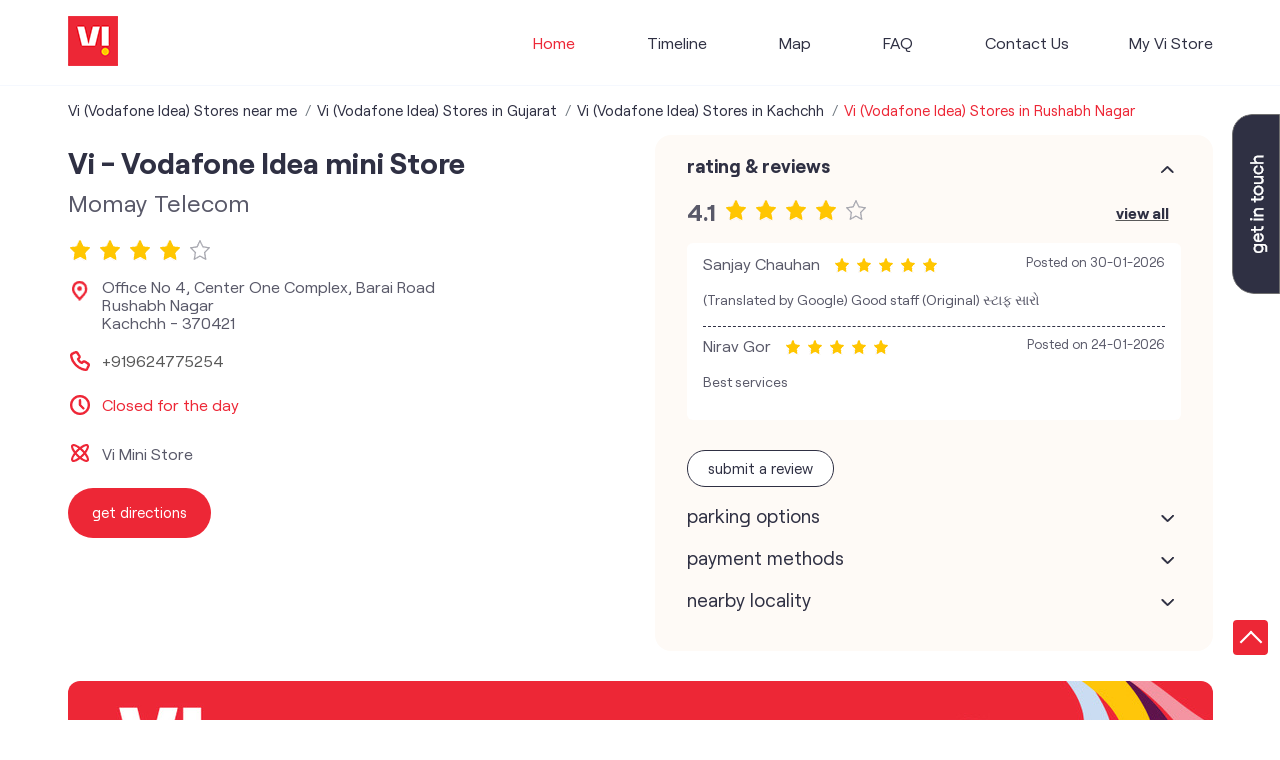

--- FILE ---
content_type: text/html; charset=UTF-8
request_url: https://stores.myvi.in//curlShorturlPost.php
body_size: -343
content:
{"url":"https:\/\/www.pinqode.com\/d30NA2"}
